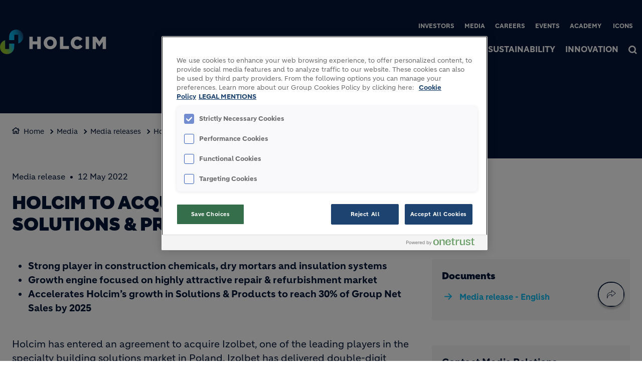

--- FILE ---
content_type: text/html; charset=UTF-8
request_url: https://www.holcim.com/media/media-releases/holcim-acquire-izolbet
body_size: 15285
content:
<!DOCTYPE html>
<html lang="en" dir="ltr" prefix="og: https://ogp.me/ns#">
  <head>
    <meta charset="utf-8" />
<script type="text/javascript" src="https://cdn.cookielaw.org/consent/619c7ad0-010d-4bb5-915f-a00dd070b84c/OtAutoBlock.js"></script>
<script src="https://cdn.cookielaw.org/scripttemplates/otSDKStub.js" type="text/javascript" charset="UTF-8" data-domain-script="619c7ad0-010d-4bb5-915f-a00dd070b84c"></script>
<script type="text/javascript">
function OptanonWrapper() { }
</script>
<script></script>
<noscript><style>form.antibot * :not(.antibot-message) { display: none !important; }</style>
</noscript><link rel="canonical" href="https://www.holcim.com/media/media-releases/holcim-acquire-izolbet" />
<meta name="robots" content="index, follow" />
<link rel="shortlink" href="https://www.holcim.com/media/media-releases/holcim-acquire-izolbet" />
<link rel="icon" href="/themes/custom/corporate/images/favicon/favicon.ico" />
<link rel="icon" sizes="16x16" href="/themes/custom/corporate/images/favicon/favicon-16x16.png" />
<link rel="icon" sizes="32x32" href="/themes/custom/corporate/images/favicon/favicon-32x32.png" />
<link rel="icon" sizes="96x96" href="/themes/custom/corporate/images/favicon/favicon-96x96.png" />
<link rel="icon" sizes="192x192" href="/themes/custom/corporate/images/favicon/android-icon-192x192.png" />
<link rel="apple-touch-icon" href="/themes/custom/corporate/images/favicon/apple-icon-60x60.png" />
<link rel="apple-touch-icon" sizes="72x72" href="/themes/custom/corporate/images/favicon/apple-icon-72x72.png" />
<link rel="apple-touch-icon" sizes="76x76" href="/themes/custom/corporate/images/favicon/apple-icon-76x76.png" />
<link rel="apple-touch-icon" sizes="114x114" href="/themes/custom/corporate/images/favicon/apple-icon-114x114.png" />
<link rel="apple-touch-icon" sizes="120x120" href="/themes/custom/corporate/images/favicon/apple-icon-120x120.png" />
<link rel="apple-touch-icon" sizes="144x144" href="/themes/custom/corporate/images/favicon/apple-icon-144x144.png" />
<link rel="apple-touch-icon" sizes="152x152" href="/themes/custom/corporate/images/favicon/apple-icon-152x152.png" />
<link rel="apple-touch-icon" sizes="180x180" href="/themes/custom/corporate/images/favicon/apple-icon-180x180.png" />
<link rel="apple-touch-icon-precomposed" href="/themes/custom/corporate/images/favicon/apple-icon-precomposed.png" />
<link rel="apple-touch-icon-precomposed" sizes="72x72" href="/themes/custom/corporate/images/favicon/apple-icon-precomposed.png" />
<link rel="apple-touch-icon-precomposed" sizes="76x76" href="/themes/custom/corporate/images/favicon/apple-icon-precomposed.png" />
<link rel="apple-touch-icon-precomposed" sizes="114x114" href="/themes/custom/corporate/images/favicon/apple-icon-precomposed.png" />
<link rel="apple-touch-icon-precomposed" sizes="120x120" href="/themes/custom/corporate/images/favicon/apple-icon-precomposed.png" />
<link rel="apple-touch-icon-precomposed" sizes="144x144" href="/themes/custom/corporate/images/favicon/apple-icon-precomposed.png" />
<link rel="apple-touch-icon-precomposed" sizes="152x152" href="/themes/custom/corporate/images/favicon/apple-icon-precomposed.png" />
<link rel="apple-touch-icon-precomposed" sizes="180x180" href="/themes/custom/corporate/images/favicon/apple-icon-precomposed.png" />
<meta property="og:site_name" content="Sustainable Construction &amp; Building Company | Holcim" />
<meta property="og:url" content="https://www.holcim.com/media/media-releases/holcim-acquire-izolbet" />
<meta property="og:title" content="Holcim to acquire Izolbet, expanding Solutions &amp; Products in Poland" />
<meta name="twitter:card" content="summary_large_image" />
<meta name="twitter:title" content="Holcim to acquire Izolbet, expanding Solutions &amp; Products in Poland" />
<meta name="description" content="Strong player in construction chemicals, dry mortars and insulation systems Growth engine focused on highly attractive repair &amp;amp; refurbishment market Accelerates..." />
<meta property="og:description" content="Strong player in construction chemicals, dry mortars and insulation systems Growth engine focused on highly attractive repair &amp;amp; refurbishment market Accelerates..." />
<meta name="twitter:description" content="Strong player in construction chemicals, dry mortars and insulation systems Growth engine focused on highly attractive repair &amp;amp; refurbishment market Accelerates..." />
<meta name="MobileOptimized" content="width" />
<meta name="HandheldFriendly" content="true" />
<meta name="viewport" content="width=device-width, initial-scale=1, shrink-to-fit=no" />
<script type="application/ld+json">{
    "@context": "https://schema.org",
    "@graph": [
        {
            "@type": "Article",
            "headline": "Holcim to acquire Izolbet, expanding Solutions \u0026 Products in Poland",
            "datePublished": "2022-05-08T10:48:45+0200",
            "dateModified": "2022-09-12T15:47:15+0200",
            "description": "Strong player in construction chemicals, dry mortars and insulation systems Growth engine focused on highly attractive repair \u0026amp; refurbishment market Accelerates..."
        },
        {
            "@type": "BreadcrumbList",
            "mainEntityOfPage": "https://www.holcim.com/media/media-releases/holcim-acquire-izolbet",
            "itemListElement": [
                {
                    "@type": "ListItem",
                    "position": 1,
                    "item": {
                        "@id": "https://www.holcim.com/",
                        "name": "Home"
                    }
                },
                {
                    "@type": "ListItem",
                    "position": 2,
                    "item": {
                        "@id": "https://www.holcim.com/media",
                        "name": "Media"
                    }
                },
                {
                    "@type": "ListItem",
                    "position": 3,
                    "item": {
                        "@id": "https://www.holcim.com/media/media-releases",
                        "name": "Media releases"
                    }
                },
                {
                    "@type": "ListItem",
                    "position": 4,
                    "item": {
                        "@id": "https://www.holcim.com/media/media-releases/holcim-acquire-izolbet",
                        "name": "Holcim to acquire Izolbet, expanding Solutions \u0026 Products in Poland"
                    }
                }
            ]
        }
    ]
}</script>
<meta http-equiv="x-ua-compatible" content="ie=edge" />
<link rel="alternate" hreflang="en" href="https://www.holcim.com/media/media-releases/holcim-acquire-izolbet" />

    <title>Holcim to acquire Izolbet, expanding Solutions &amp; Products in Poland</title>
    <link rel="stylesheet" media="all" href="/sites/holcim/files/css/css_g7Xql9HYipxtIztLXmPyjpM_ms05Hhs6y5ZGKEoX1o0.css?delta=0&amp;language=en&amp;theme=corporate&amp;include=[base64]" />
<link rel="stylesheet" media="all" href="//fonts.googleapis.com/icon?family=Material+Icons" />
<link rel="stylesheet" media="all" href="//fonts.googleapis.com/icon?family=Material+Icons+Outlined" />
<link rel="stylesheet" media="all" href="//fonts.googleapis.com/icon?family=Material+Icons+Round" />
<link rel="stylesheet" media="all" href="//fonts.googleapis.com/icon?family=Material+Icons+Sharp" />
<link rel="stylesheet" media="all" href="//fonts.googleapis.com/css2?family=Material+Symbols+Outlined:opsz,wght,FILL,GRAD@20..48,100..700,0..1,-50..200" />
<link rel="stylesheet" media="all" href="//fonts.googleapis.com/css2?family=Material+Symbols+Rounded:opsz,wght,FILL,GRAD@20..48,100..700,0..1,-50..200" />
<link rel="stylesheet" media="all" href="//fonts.googleapis.com/css2?family=Material+Symbols+Sharp:opsz,wght,FILL,GRAD@20..48,100..700,0..1,-50..200" />
<link rel="stylesheet" media="all" href="//fonts.googleapis.com/icon?family=Material+Icons+Two+Tone" />
<link rel="stylesheet" media="all" href="/sites/holcim/files/css/css_gDYVynlpYf0VhvN9EKiDGMZ-H72ram_L2_n6VxCx7LE.css?delta=9&amp;language=en&amp;theme=corporate&amp;include=[base64]" />
<link rel="stylesheet" media="all" href="/sites/holcim/files/css/css_klvXjD-0tEgjOiLunhO5__nB0qrYSkO4mXNTkmfpciU.css?delta=10&amp;language=en&amp;theme=corporate&amp;include=[base64]" />

    <script type="application/json" data-drupal-selector="drupal-settings-json">{"path":{"baseUrl":"\/","pathPrefix":"","currentPath":"node\/1263","currentPathIsAdmin":false,"isFront":false,"currentLanguage":"en"},"pluralDelimiter":"\u0003","suppressDeprecationErrors":true,"gtag":{"tagId":"","consentMode":true,"otherIds":[],"events":[],"additionalConfigInfo":[]},"ajaxPageState":{"libraries":"[base64]","theme":"corporate","theme_token":null},"ajaxTrustedUrl":[],"gtm":{"tagId":null,"settings":{"data_layer":"dataLayer","include_classes":false,"allowlist_classes":"","blocklist_classes":"","include_environment":false,"environment_id":"","environment_token":""},"tagIds":["GTM-PS55JS8"]},"data":{"extlink":{"extTarget":true,"extTargetAppendNewWindowDisplay":true,"extTargetAppendNewWindowLabel":"(opens in a new window)","extTargetNoOverride":true,"extNofollow":false,"extTitleNoOverride":false,"extNoreferrer":false,"extFollowNoOverride":false,"extClass":"ext","extLabel":"(link is external)","extImgClass":false,"extSubdomains":false,"extExclude":"","extInclude":"","extCssExclude":".share-facebook, .share-linkedin, .share-twitter","extCssInclude":"","extCssExplicit":"","extAlert":false,"extAlertText":"This link will take you to an external web site. We are not responsible for their content.","extHideIcons":false,"mailtoClass":"0","telClass":"0","mailtoLabel":"(link sends email)","telLabel":"(link is a phone number)","extUseFontAwesome":true,"extIconPlacement":"after","extPreventOrphan":false,"extFaLinkClasses":"external-link-icon","extFaMailtoClasses":"fa fa-envelope-o","extAdditionalLinkClasses":"","extAdditionalMailtoClasses":"","extAdditionalTelClasses":"","extFaTelClasses":"fa fa-phone","allowedDomains":[],"extExcludeNoreferrer":""}},"eu_cookie_compliance":{"cookie_policy_version":"1.0.0","popup_enabled":false,"popup_agreed_enabled":false,"popup_hide_agreed":false,"popup_clicking_confirmation":false,"popup_scrolling_confirmation":false,"popup_html_info":false,"use_mobile_message":false,"mobile_popup_html_info":false,"mobile_breakpoint":768,"popup_html_agreed":false,"popup_use_bare_css":true,"popup_height":"auto","popup_width":"100%","popup_delay":1000,"popup_link":"\/cookie-policy","popup_link_new_window":true,"popup_position":false,"fixed_top_position":true,"popup_language":"en","store_consent":false,"better_support_for_screen_readers":false,"cookie_name":"","reload_page":false,"domain":"","domain_all_sites":false,"popup_eu_only":false,"popup_eu_only_js":false,"cookie_lifetime":100,"cookie_session":0,"set_cookie_session_zero_on_disagree":0,"disagree_do_not_show_popup":false,"method":"default","automatic_cookies_removal":false,"allowed_cookies":"","withdraw_markup":"\u003Cbutton type=\u0022button\u0022 class=\u0022eu-cookie-withdraw-tab\u0022\u003EPrivacy settings\u003C\/button\u003E\n\u003Cdiv aria-labelledby=\u0022popup-text\u0022 class=\u0022eu-cookie-withdraw-banner\u0022\u003E\n  \u003Cdiv class=\u0022popup-content info eu-cookie-compliance-content\u0022\u003E\n    \u003Cdiv id=\u0022popup-text\u0022 class=\u0022eu-cookie-compliance-message\u0022 role=\u0022document\u0022\u003E\n      \u003Cp\u003EWe use cookies to enhance your web browsing experience, to offer personalized content, to provide social media features and to analyze traffic to our website. These cookies can also be used by third party providers. You have given your consent for us to set cookies. From the following option you can manage your preferences.\u003C\/p\u003E\n    \u003C\/div\u003E\n    \u003Cdiv id=\u0022popup-buttons\u0022 class=\u0022eu-cookie-compliance-buttons\u0022\u003E\n\t\u003Cbutton type=\u0022button\u0022 class=\u0022decline-button\u0022 onclick=\u0022Drupal.eu_cookie_compliance.toggleWithdrawBanner();\u0022\u003EClose\u003C\/button\u003E\n      \u003Cbutton type=\u0022button\u0022 class=\u0022eu-cookie-withdraw-button \u0022\u003EWithdraw consent\u003C\/button\u003E\n    \u003C\/div\u003E\n  \u003C\/div\u003E\n\u003C\/div\u003E","withdraw_enabled":false,"reload_options":0,"reload_routes_list":"","withdraw_button_on_info_popup":false,"cookie_categories":["targeting_cookies","functional_cookies","performance_cookies","social_cookies"],"cookie_categories_details":{"targeting_cookies":{"uuid":"441c71ad-1ac4-4b62-9fa0-1e9d94d510a1","langcode":"en","status":true,"dependencies":[],"id":"targeting_cookies","label":"Targeting Cookies","description":"","checkbox_default_state":"unchecked","weight":-9},"functional_cookies":{"uuid":"7acfddf8-303d-4e58-b4af-91b860c8cbc7","langcode":"en","status":true,"dependencies":[],"id":"functional_cookies","label":"Functional Cookies","description":"","checkbox_default_state":"unchecked","weight":-8},"performance_cookies":{"uuid":"a49a800e-4678-4a4d-9b75-256f152589ed","langcode":"en","status":true,"dependencies":[],"id":"performance_cookies","label":"Performance Cookies","description":"","checkbox_default_state":"unchecked","weight":-7},"social_cookies":{"uuid":"c5fa5f88-1248-418f-8f6f-de9b5197835e","langcode":"en","status":true,"dependencies":[],"id":"social_cookies","label":"Social Cookies","description":"","checkbox_default_state":"unchecked","weight":-6}},"enable_save_preferences_button":true,"cookie_value_disagreed":"0","cookie_value_agreed_show_thank_you":"1","cookie_value_agreed":"2","containing_element":"body","settings_tab_enabled":false,"olivero_primary_button_classes":"","olivero_secondary_button_classes":"","close_button_action":"close_banner","open_by_default":false,"modules_allow_popup":true,"hide_the_banner":false,"geoip_match":true,"unverified_scripts":[]},"jsBp":{"corporate.small":"all and (min-width: 0px) and (max-width: 767px)","corporate.medium":"all and (min-width: 768px) and (max-width: 1279px)","corporate.large":"all and (min-width: 1280px) and (max-width: 1919px)","corporate.extra":"all and (min-width: 1920px)"},"user":{"uid":0,"permissionsHash":"5c73d9d96d9d648c4ca5336dea1b2c387923a857f92f12519264e7637e6ccaf8"}}</script>
<script src="/sites/holcim/files/js/js_4R8eX7Pe4-1-OZc_E_tdow6LSO7hc9AaWAaY0XEuel8.js?scope=header&amp;delta=0&amp;language=en&amp;theme=corporate&amp;include=[base64]"></script>
<script src="/modules/contrib/google_tag/js/gtag.js?t93hro"></script>
<script src="/modules/contrib/google_tag/js/gtm.js?t93hro"></script>

  </head>
  <body class="gin_toolbar_fix layout-no-sidebars page-node-1263 path-node node--type-page-edito">
    <a href="#main-content" class="visually-hidden focusable skip-link">
      Skip to main content
    </a>
        <noscript><iframe src="https://www.googletagmanager.com/ns.html?id=GTM-PS55JS8"
                  height="0" width="0" style="display:none;visibility:hidden"></iframe></noscript>

      <div class="dialog-off-canvas-main-canvas" data-off-canvas-main-canvas>
    

<div id="page-wrapper" data-controller="variables">
  <div id="page" >
      
    <header id="header" class="header" role="banner" aria-label="Site header">
                              <!-- <nav class="navbar navbar-dark bg-primary navbar-expand-lg" id="navbar-main"> -->
                        




  


<div class="holcim_header  mmenu_desktop_header desktop open_menu_on_hover
	 block-content-header block block-block-content block-block-content6c86dc51-a466-40fb-94f1-ad8b7d376b1e  mmenu_desktop_header"
	 class="block-content-header block block-block-content block-block-content6c86dc51-a466-40fb-94f1-ad8b7d376b1e  mmenu_desktop_header"
	 id="block-corporate-header-desktop" class="block-content-header block block-block-content block-block-content6c86dc51-a466-40fb-94f1-ad8b7d376b1e  mmenu_desktop_header" data-controller="header" data-header-target="wrapper">


	
		


		
				
	<div class="container">
	<div class="row">
	<div class="site_logo_wrapper col-3">
				<a href="/" aria-label="logo"><div class="img img_not_sticky"><img alt="header logo" src="/themes/custom/corporate/components/header/images/holcim_logo_color.svg"/></div></a>
			<a href="/" aria-label="logo sticky"><div class="img img_sticky"><img alt="header logo sticky" src="/themes/custom/corporate/components/header/images/holcim_logo_sticky.svg"/></div></a>
			<a href="/" aria-label="logo slider"><div class="img img_fullpage_bis"><img alt="header logo slider" src="/themes/custom/corporate/components/header/images/holcim_logo_white_fullpage_bis.svg"/></div></a>
			<div class="country"></div>  
		</div>

	<div class="right_wrapper col-9">  
			<div class="holcim_top_header">
				<div class="top_links_wrapper">
								<div class="header_embed"><style type="text/css">
body.fullpage_bis header#header .holcim_header.header-gradient .top_links_wrapper > .header_embed {
 display:inline-block;
}

.fullpage_bis .header-gradient .default-ticker,
.holcim_header:not(.header-gradient) .fullpage-ticker {
display:none;
}

.fullpage_bis .header-gradient .fullpage-ticker,
.holcim_header:not(.header-gradient) .default-ticker{
display:inline-block;
}

.fullpage_bis:is(.scrolled) .header-gradient .fullpage-ticker {
 display:none;
}

.fullpage_bis:is(.scrolled) .header-gradient .default-ticker {
display:inline-block;
}

.holcim_richtext.lb-background-ecopact-color .text {
padding:20px;
}

.holcim_teaser .title_wrapper .extlink {
display:none;
}
</style></div>
								
								<a href="/investors" class="_none">Investors</a>
								<a href="/media" class="_none">Media</a>
								<a href="/careers" class="_none">Careers</a>
								<a href="/events" class="_none">Events</a>
								<a href="https://holcimacademy.com" class="_none">Academy</a>
								<a href="https://buildingicons.holcim.com" class="_none">Icons</a>
				
					
				
			

<div class="holcim_language_switcher hide
   block-content-header block block-block-content block-block-content6c86dc51-a466-40fb-94f1-ad8b7d376b1e  mmenu_desktop_header"
   class="block-content-header block block-block-content block-block-content6c86dc51-a466-40fb-94f1-ad8b7d376b1e  mmenu_desktop_header"
   id="block-corporate-header-language-switcher" class="block-content-header block block-block-content block-block-content6c86dc51-a466-40fb-94f1-ad8b7d376b1e  mmenu_desktop_header">
  
	<div class="holcim_language_switcher_wrapper" data-controller="language-switcher">
     <div class="active-language" data-language-switcher-target="button">
     
     </div>
	   
	   <ul class="language-list" data-language-switcher-target="list">
	    	   </ul>
	</div>
</div>
							</div>
				<div class="sep"></div>
				<div class="endorsement_logo_wrapper">
				<div class="img img_not_sticky"></div>
				<div class="img img_fullpage_bis"></div>
				</div>
			</div>
						
								<div class="holcim_menu_wrapper holcim-mm-menu">
					<nav id="holcim_menu">
    <ul class="level1" data-header-target="level1">
                    <li>
                                    <a href="#mmenu_l1_0">Who we are</a>
                
                                    <nav id="mmenu_l1_0" class="desktop" data-controller="mmenu" data-mmenu-target="wrapper">
                    <ul class="level2">
  <li>
    <a href="/who-we-are">Who we are</a>
  </li>
    <li>
    <a href="/who-we-are/our-strategy/nextgen-growth">Strategy</a>
      </li>
    <li>
    <a href="/who-we-are/governance">Governance</a>
        <ul class="level3">
  <li>
    <a href="/who-we-are/governance">Governance</a>
  </li>
    <li>
    <a href="/who-we-are/governance/board-of-directors">Board of Directors</a>
      </li>
    <li>
    <a href="/who-we-are/governance/leadership">Leadership</a>
      </li>
    <li>
    <a href="/who-we-are/governance/code-of-ethics">Code of Ethics</a>
      </li>
    <li>
    <a href="/who-we-are/governance/regulations-and-reporting">Regulations and reporting</a>
      </li>
    <li>
    <a href="https://www.holcim.com/investors/shareholder-information/annual-general-meeting">Annual General Meetings</a>
      </li>
   
</ul>      </li>
    <li>
    <a href="/who-we-are/our-brands">Brands</a>
      </li>
    <li>
    <a href="/who-we-are/our-stories">Stories</a>
      </li>
    <li>
    <a href="/who-we-are/holcim-foundation">Holcim Foundation</a>
      </li>
    <li>
    <a href="/who-we-are/contacts">Contacts</a>
      </li>
   
</ul>                    </nav>
                            </li>
                    <li>
                                    <a href="#mmenu_l1_1">What we do</a>
                
                                    <nav id="mmenu_l1_1" class="desktop" data-controller="mmenu" data-mmenu-target="wrapper">
                    <ul class="level2">
  <li>
    <a href="/what-we-do">What we do</a>
  </li>
    <li>
    <a href="/what-we-do/our-building-materials-and-building-solutions">Building Materials and Building Solutions</a>
      </li>
    <li>
    <a href="/what-we-do/architects">Holcim for architects</a>
      </li>
    <li>
    <a href="https://www.holcim.com/who-we-are/our-stories/the-future-of-sustainable-construction">The Future of Sustainable Construction</a>
      </li>
   
</ul>                    </nav>
                            </li>
                    <li>
                                    <a href="#mmenu_l1_2">Sustainability</a>
                
                                    <nav id="mmenu_l1_2" class="desktop" data-controller="mmenu" data-mmenu-target="wrapper">
                    <ul class="level2">
  <li>
    <a href="/sustainability">Sustainability</a>
  </li>
    <li>
    <a href="/sustainability/climate-action">Climate action</a>
        <ul class="level3">
  <li>
    <a href="/sustainability/climate-action">Climate action</a>
  </li>
    <li>
    <a href="/sustainability/climate-action/our-net-zero-journey">Our net-zero journey</a>
      </li>
    <li>
    <a href="/sustainability/climate-action/net-zero-enablers">Net-zero enablers</a>
      </li>
   
</ul>      </li>
    <li>
    <a href="/sustainability/circular-economy">Circular economy</a>
      </li>
    <li>
    <a href="/sustainability/nature">Nature</a>
        <ul class="level3">
  <li>
    <a href="/sustainability/nature">Nature</a>
  </li>
    <li>
    <a href="/sustainability/nature/biodiversity">Biodiversity</a>
      </li>
    <li>
    <a href="/sustainability/nature/water">Water</a>
      </li>
    <li>
    <a href="/sustainability/nature/marine-preservation">Marine preservation</a>
      </li>
   
</ul>      </li>
    <li>
    <a href="/sustainability/people-communities">People and communities</a>
        <ul class="level3">
  <li>
    <a href="/sustainability/people-communities">People and communities</a>
  </li>
    <li>
    <a href="/sustainability/people-communities/human-rights">Human rights</a>
      </li>
    <li>
    <a href="/sustainability/people-communities/communities">Communities</a>
      </li>
   
</ul>      </li>
    <li>
    <a href="/sustainability/hse">Health, safety and environment</a>
        <ul class="level3">
  <li>
    <a href="/sustainability/hse">Health, safety and environment</a>
  </li>
    <li>
    <a href="/sustainability/hse/health-safety">Health and safety</a>
      </li>
    <li>
    <a href="/sustainability/hse/environment">Environment</a>
      </li>
   
</ul>      </li>
    <li>
    <a href="/sustainability/sustainable-supply-chain">Sustainable supply chain</a>
        <ul class="level3">
  <li>
    <a href="/sustainability/sustainable-supply-chain">Sustainable supply chain</a>
  </li>
    <li>
    <a href="/sustainability/sustainable-supply-chain/our-supply-chain-commitments">Our supply chain commitments</a>
      </li>
   
</ul>      </li>
    <li>
    <a href="/sustainability/esg">ESG</a>
        <ul class="level3">
  <li>
    <a href="/sustainability/esg">ESG</a>
  </li>
    <li>
    <a href="/sustainability/esg/esg-contributions-commitments">ESG contributions and commitments</a>
      </li>
    <li>
    <a href="/sustainability/esg/esg-policies-documents-reports">ESG ratings, documents and reports</a>
      </li>
   
</ul>      </li>
   
</ul>                    </nav>
                            </li>
                    <li>
                                    <a href="#mmenu_l1_3">Innovation</a>
                
                                    <nav id="mmenu_l1_3" class="desktop" data-controller="mmenu" data-mmenu-target="wrapper">
                    <ul class="level2">
  <li>
    <a href="/innovation">Innovation</a>
  </li>
    <li>
    <a href="/innovation/rd-at-holcim">R&D at Holcim</a>
      </li>
    <li>
    <a href="/innovation/open-innovation/holcim-maqer-ventures">Holcim MAQER Ventures</a>
      </li>
    <li>
    <a href="/innovation/holcim-innovation-hub">Holcim Innovation Hub</a>
      </li>
    <li>
    <a href="https://www.holcim.com/what-we-do/green-operations/ccus">Carbon capture, utilization and storage</a>
      </li>
   
</ul>                    </nav>
                            </li>
            </ul>
</nav>		
											
				<div class="search_wrapper" data-controller="header-search" data-header-search-target="wrapper" data-action="click->header-search#onClick">
					<div class="img"></div>
					<span class="hover"></span>
				</div>
				
						</div>
		</div>
		</div><!--  row -->
		
	</div><!-- container -->
</div>

<div class="holcim_header mobile
   block-content-header block block-block-content block-block-content6c86dc51-a466-40fb-94f1-ad8b7d376b1e  mmenu_desktop_header"
   class="block-content-header block block-block-content block-block-content6c86dc51-a466-40fb-94f1-ad8b7d376b1e  mmenu_desktop_header"
   id="block-corporate-header-mobile" class="block-content-header block block-block-content block-block-content6c86dc51-a466-40fb-94f1-ad8b7d376b1e  mmenu_desktop_header">
  
  
  
    
  
  <div class="container">
    <div class="row">
    <div class="site_logo_wrapper col-4">
      <a href="/" aria-label="logo"><div class="img img_not_sticky"><img alt="header logo" src="/themes/custom/corporate/components/header/images/holcim_logo_color.svg"/></div></a>
      <a href="/" aria-label="logo sticky"><div class="img img_sticky"><img alt="header logo" src="/themes/custom/corporate/components/header/images/holcim_logo_color.svg"/></div></a>
      <a href="/" aria-label="logo slider"><div class="img img_fullpage_bis"><img alt="header logo slider" src="/themes/custom/corporate/components/header/images/holcim_logo_white_fullpage_bis.svg"/></div></a>
      <div class="country"></div>  
    </div>

    <div class="right_wrapper col-8">  
      
         <div class="holcim_menu_wrapper">
	         <div class="search_wrapper" data-controller="header-search" data-header-search-target="wrapper" data-action="click->header-search#onClick">
	           <div class="img"></div>
	         </div>
	         
	         <div class="burger_menu">
	           <a href="#holcim_menu_mobile">
	             <b></b>
	             <b></b>
	             <b></b>
	           </a>
	         </div>
	         
								<nav id="holcim_menu_mobile" class="mobile" data-controller="mmenu-mobile" data-mmenu-mobile-target="wrapper">
    <ul class="level1">
                <li>
        <a href="/who-we-are">Who we are</a>
                    <ul class="level2">
  <li>
    <a href="/who-we-are">Who we are</a>
  </li>
    <li>
    <a href="/who-we-are/our-strategy/nextgen-growth">Strategy</a>
      </li>
    <li>
    <a href="/who-we-are/governance">Governance</a>
        <ul class="level3">
  <li>
    <a href="/who-we-are/governance">Governance</a>
  </li>
    <li>
    <a href="/who-we-are/governance/board-of-directors">Board of Directors</a>
      </li>
    <li>
    <a href="/who-we-are/governance/leadership">Leadership</a>
      </li>
    <li>
    <a href="/who-we-are/governance/code-of-ethics">Code of Ethics</a>
      </li>
    <li>
    <a href="/who-we-are/governance/regulations-and-reporting">Regulations and reporting</a>
      </li>
    <li>
    <a href="https://www.holcim.com/investors/shareholder-information/annual-general-meeting">Annual General Meetings</a>
      </li>
   
</ul>      </li>
    <li>
    <a href="/who-we-are/our-brands">Brands</a>
      </li>
    <li>
    <a href="/who-we-are/our-stories">Stories</a>
      </li>
    <li>
    <a href="/who-we-are/holcim-foundation">Holcim Foundation</a>
      </li>
    <li>
    <a href="/who-we-are/contacts">Contacts</a>
      </li>
   
</ul>                </li>
                <li>
        <a href="/what-we-do">What we do</a>
                    <ul class="level2">
  <li>
    <a href="/what-we-do">What we do</a>
  </li>
    <li>
    <a href="/what-we-do/our-building-materials-and-building-solutions">Building Materials and Building Solutions</a>
      </li>
    <li>
    <a href="/what-we-do/architects">Holcim for architects</a>
      </li>
    <li>
    <a href="https://www.holcim.com/who-we-are/our-stories/the-future-of-sustainable-construction">The Future of Sustainable Construction</a>
      </li>
   
</ul>                </li>
                <li>
        <a href="/sustainability">Sustainability</a>
                    <ul class="level2">
  <li>
    <a href="/sustainability">Sustainability</a>
  </li>
    <li>
    <a href="/sustainability/climate-action">Climate action</a>
        <ul class="level3">
  <li>
    <a href="/sustainability/climate-action">Climate action</a>
  </li>
    <li>
    <a href="/sustainability/climate-action/our-net-zero-journey">Our net-zero journey</a>
      </li>
    <li>
    <a href="/sustainability/climate-action/net-zero-enablers">Net-zero enablers</a>
      </li>
   
</ul>      </li>
    <li>
    <a href="/sustainability/circular-economy">Circular economy</a>
      </li>
    <li>
    <a href="/sustainability/nature">Nature</a>
        <ul class="level3">
  <li>
    <a href="/sustainability/nature">Nature</a>
  </li>
    <li>
    <a href="/sustainability/nature/biodiversity">Biodiversity</a>
      </li>
    <li>
    <a href="/sustainability/nature/water">Water</a>
      </li>
    <li>
    <a href="/sustainability/nature/marine-preservation">Marine preservation</a>
      </li>
   
</ul>      </li>
    <li>
    <a href="/sustainability/people-communities">People and communities</a>
        <ul class="level3">
  <li>
    <a href="/sustainability/people-communities">People and communities</a>
  </li>
    <li>
    <a href="/sustainability/people-communities/human-rights">Human rights</a>
      </li>
    <li>
    <a href="/sustainability/people-communities/communities">Communities</a>
      </li>
   
</ul>      </li>
    <li>
    <a href="/sustainability/hse">Health, safety and environment</a>
        <ul class="level3">
  <li>
    <a href="/sustainability/hse">Health, safety and environment</a>
  </li>
    <li>
    <a href="/sustainability/hse/health-safety">Health and safety</a>
      </li>
    <li>
    <a href="/sustainability/hse/environment">Environment</a>
      </li>
   
</ul>      </li>
    <li>
    <a href="/sustainability/sustainable-supply-chain">Sustainable supply chain</a>
        <ul class="level3">
  <li>
    <a href="/sustainability/sustainable-supply-chain">Sustainable supply chain</a>
  </li>
    <li>
    <a href="/sustainability/sustainable-supply-chain/our-supply-chain-commitments">Our supply chain commitments</a>
      </li>
   
</ul>      </li>
    <li>
    <a href="/sustainability/esg">ESG</a>
        <ul class="level3">
  <li>
    <a href="/sustainability/esg">ESG</a>
  </li>
    <li>
    <a href="/sustainability/esg/esg-contributions-commitments">ESG contributions and commitments</a>
      </li>
    <li>
    <a href="/sustainability/esg/esg-policies-documents-reports">ESG ratings, documents and reports</a>
      </li>
   
</ul>      </li>
   
</ul>                </li>
                <li>
        <a href="/innovation">Innovation</a>
                    <ul class="level2">
  <li>
    <a href="/innovation">Innovation</a>
  </li>
    <li>
    <a href="/innovation/rd-at-holcim">R&D at Holcim</a>
      </li>
    <li>
    <a href="/innovation/open-innovation/holcim-maqer-ventures">Holcim MAQER Ventures</a>
      </li>
    <li>
    <a href="/innovation/holcim-innovation-hub">Holcim Innovation Hub</a>
      </li>
    <li>
    <a href="https://www.holcim.com/what-we-do/green-operations/ccus">Carbon capture, utilization and storage</a>
      </li>
   
</ul>                </li>
                
        <div class="wrapper_top_links">
                        <li class="mm-listitem"><a href="/investors" class="_none">Investors</a></li>
                        <li class="mm-listitem"><a href="/media" class="_none">Media</a></li>
                        <li class="mm-listitem"><a href="/careers" class="_none">Careers</a></li>
                        <li class="mm-listitem"><a href="/events" class="_none">Events</a></li>
                        <li class="mm-listitem"><a href="https://holcimacademy.com" class="_none">Academy</a></li>
                        <li class="mm-listitem"><a href="https://buildingicons.holcim.com" class="_none">Icons</a></li>
                        
                    </div>
    </ul>	                           
</nav>		
			   		         
	       </div>

   </div>
   </div><!--  row -->
     
  </div><!-- container -->
</div>


                                          <!-- </nav> -->
          </header>
          <div class="highlighted">
        <aside class="container-fluid section clearfix" role="complementary">
            <div data-drupal-messages-fallback class="hidden"></div>


        </aside>
      </div>
            <div id="main-wrapper" class="layout-main-wrapper clearfix">
              <div id="main" class="container-fluid g-0 overflow-hidden">
          
          <div class="row row-offcanvas row-offcanvas-left clearfix">
              <main class="main-content col" id="content" role="main">
                <section class="section">
                  <a id="main-content" tabindex="-1"></a>
                                    
                    <div id="block-corporate-content" class="block block-system block-system-main-block">
  
    
      <div class="content">
      





<article class="node node--type-page-edito node--view-mode-full clearfix" data-category="" data-page-type="Media release" data-country="" data-publication-date="12 May 2022" data-controller="article" data-article-target="article">
  
  <header>
    
    
        
      </header>
  <div class="node__content clearfix">
    
<div  class="_none holcim-section-container" id="holcim-section-1" data-controller="section" data-section-target="wrapper"><div  class="w-100">  
  <div  class="layout row layout-builder__layout">
    
                        <div  class="col-xl-12 col-lg-12 col-md-12 col-12">
          






<div class="holcim_banner
   block block-layout-builder block-inline-blockbanner"
   class="block block-layout-builder block-inline-blockbanner" data-controller="banner" data-banner-target="wrapper">
  
  
    

  	  
  <div class="image_wrapper">
        <div class="fallback_image "></div>
    	  
	  	  <div class="container " data-banner-target="container">
      <div class="breadcrumb_wrapper col-lg-9 " data-banner-target="breadcrumb">
        <ul>
                                <li><a href="/">Home</a></li>
                                          <li><a href="/media">Media</a></li>
                                          <li><a href="/media/media-releases">Media releases</a></li>
                                          <li><a href="/media/media-releases/holcim-acquire-izolbet">Holcim to acquire Izolbet, expanding Solutions & Products in Poland</a></li>
                            </ul>
      </div>
	  </div>
	    
  </div><!-- image_wrapper -->
  
  <div class="row">
    <div class="info_wrapper" style="top: calc(50% - 45px);">
    
      
    <div class="container">
        <div class="col-md-9 col-lg-7 ">
        		
					  
            					  
					  				</div><!-- col -->
	  </div><!-- container -->
  </div><!-- info_wrapper -->
  </div><!-- row -->
  
 	  
</div>




        </div>
                                                                                                                                                                                              
  </div>

</div></div>
<div  class="_none lb-padding-top-1 holcim-section-container" id="holcim-section-2" data-controller="section" data-section-target="wrapper"><div  class="container">  
  <div  class="layout row layout-builder__layout">
    
                        <div  class="col-xl-9 col-lg-9 col-md-9 col-12 mb-xl-0 mb-lg-0 mb-md-0 mb-5">
          








<div class="holcim_richtext
   _none block block-layout-builder block-inline-blockrichtext"
   class="_none block block-layout-builder block-inline-blockrichtext" data-controller="richtext" data-richtext-target="wrapper">

  
    

    <div class="text  " data-richtext-target="description">
        <h1>Holcim to acquire Izolbet, expanding Solutions &amp; Products in Poland</h1>

    </div>
</div>

        </div>
                              <div  class="col-xl-3 col-lg-3 col-md-3 col-12">
          
        </div>
                                                                                                                                                                              
  </div>

</div></div>
<div  class="_none lb-padding-top-1 holcim-section-container" id="holcim-section-3" data-controller="section" data-section-target="wrapper"><div  class="container">  
  <div  class="layout row layout-builder__layout">
    
                        <div  class="col-xl-8 col-lg-8 col-md-12 col-12 mb-xl-0 mb-lg-0 mb-md-5 mb-5">
          








<div class="holcim_richtext
   _none block block-layout-builder block-inline-blockrichtext"
   class="_none block block-layout-builder block-inline-blockrichtext" data-controller="richtext" data-richtext-target="wrapper">

  
    

    <div class="text  " data-richtext-target="description">
        <ul>
	<li><strong>Strong player in construction chemicals, dry mortars and insulation systems</strong></li>
	<li><strong>Growth engine focused on highly attractive repair &amp; refurbishment market</strong></li>
	<li><strong>Accelerates Holcim’s growth in Solutions &amp; Products to reach 30% of Group Net Sales by 2025</strong></li>
</ul>

<p><br>
Holcim has entered an agreement to acquire Izolbet, one of the leading players in the specialty building solutions market in Poland. Izolbet has delivered double-digit growth in sales and EBITDA over the last three years. The acquisition will strengthen Holcim’s footprint in the highly attractive market for renovation, thermal insulation and finishing, and will complement Holcim’s recent investment in a new production facility for dry mixes in Kraków.<br>
<br>
Miljan Gutovic, Region Head EMEA: “Specialty building solutions have been a key focus for expanding Solutions &amp; Products in Europe, notably with the recent acquisitions of PRB Group in France and PTB-Compaktuna in Belgium. I’m excited to be welcoming all of Izolbet’s employees into the Holcim family to unleash our next chapter of growth together."<br>
<br>
Izolbet employs nearly 170 people and has four production plants in Budzyń, Gostynin, Kleszczów and Chmielów. Its products are sold through distribution sales channels across the country, with most of its business in the high-growth repair &amp; refurbishment market.<br>
<br>
The acquisition will advance Holcim’s “Strategy 2025 – Accelerating Green Growth” with the goal to expand its Solutions &amp; Products business to 30% of Group Net Sales by 2025, entering the most attractive construction segments, from roofing systems to insulation and renovation. The transaction is in line with Holcim’s commitment to strict financial discipline and is subject to approval from the Polish Competition Authorities (UOKiK). It is expected to close in the second half of 2022.</p>

    </div>
</div>









<div class="holcim_richtext
   _none lb-margin-top-1 block block-layout-builder block-inline-blockrichtext"
   class="_none lb-margin-top-1 block block-layout-builder block-inline-blockrichtext" data-controller="richtext" data-richtext-target="wrapper">

  
    

    <div class="text  " data-richtext-target="description">
        <p><small><strong>About Holcim</strong></small></p>

<p><small>Holcim builds progress for people and the planet. As a global leader in innovative and sustainable building solutions, Holcim is enabling greener cities, smarter infrastructure and improving living standards around the world. With sustainability at the core of its strategy Holcim is becoming a net zero company, with its people and communities at the heart of its success. The company is driving circular construction as a world leader in recycling to build more with less. Holcim is the company behind some of the world’s most trusted brands in the building sector including ACC, Aggregate Industries, Ambuja Cement, Disensa, Firestone Building Products, Geocycle, Holcim, Lafarge and Malarkey Roofing Products. Holcim is 70,000 people around the world who are passionate about building progress for people and the planet through four business segments: Cement, Ready-Mix Concrete, Aggregates and Solutions &amp; Products.</small></p>

<p><small>Learn more about Holcim on <a href="https://www.holcim.com/">www.holcim.com</a>, and by following us on <a href="https://www.linkedin.com/company/holcim/">LinkedIn</a> and <a href="https://twitter.com/Holcim">Twitter</a></small><br>
&nbsp;</p>

<p><small><strong>Important disclaimer – forward-looking statements:</strong></small></p>

<p><small>This document contains forward-looking statements. Such forward-looking statements do not constitute forecasts regarding results or any other performance indicator, but rather trends or targets, as the case may be, including with respect to plans, initiatives, events, products, solutions and services, their development and potential. Although Holcim believes that the expectations reflected in such forward-looking statements are based on reasonable assumptions as at the time of publishing this document, investors are cautioned that these statements are not guarantees of future performance. Actual results may differ materially from the forward-looking statements as a result of a number of risks and uncertainties, many of which are difficult to predict and generally beyond the control of Holcim, including but not limited to the risks described in the Holcim's annual report available on its website (<a href="http://www.holcim.com">www.holcim.com</a>) and uncertainties related to the market conditions and the implementation of our plans. Accordingly, we caution you against relying on forward-looking statements. Holcim does not undertake to provide updates of these forward-looking statements.</small></p>

    </div>
</div>

        </div>
                              <div  class="col-xl-4 col-lg-4 col-md-12 col-12">
          







<div class="holcim_links 
   lb-background-color-2 bg-color _none lb-margin-bottom-1 block block-layout-builder block-inline-blocklinks"
   class="lb-background-color-2 bg-color _none lb-margin-bottom-1 block block-layout-builder block-inline-blocklinks"
    data-controller="links" data-controller-target="wrapper">

  
    

    
  <div class="cta_links_wrapper">
    <div class="title">Documents</div>    	  <ul class="cta_links ">
	    							<li><a href="/sites/holcim/files/2022-05/20220512_press_holcim_izolbet_en.pdf" target="_blank">Media release - English</a></li>
				      
	  </ul>
	     </div>
 
 
  <div class="downloads_files_wrapper">
          </div>



  	<div id="flipbook-modal" class="flipbook-modal d-none" data-links-target="modal">
	  <div class="flipbook-modal-content">
		<div data-links-target="pdfContainer" class="pdfviewer"></div>
		<button type="button" class="btn close-flipbook" data-action="links#close">X</button>
	  </div>
	</div>
  
</div>









<div class="holcim_richtext
   lb-background-color-2 bg-color _none lb-margin-bottom-1 block block-layout-builder block-inline-blockrichtext"
   class="lb-background-color-2 bg-color _none lb-margin-bottom-1 block block-layout-builder block-inline-blockrichtext" data-controller="richtext" data-richtext-target="wrapper">

  
    

    <div class="text  " data-richtext-target="description">
        <p><strong>Contact Media Relations</strong></p>

<p>Phone:&nbsp;​+41 (0) 58 858 87 10</p>

<p>Email: <a href="mailto:media@holcim.com">media@holcim.com</a></p>

    </div>
</div>









<div class="holcim_richtext
   lb-background-color-2 bg-color _none lb-margin-bottom-1 block block-layout-builder block-inline-blockrichtext"
   class="lb-background-color-2 bg-color _none lb-margin-bottom-1 block block-layout-builder block-inline-blockrichtext" data-controller="richtext" data-richtext-target="wrapper">

  
    

    <div class="text  " data-richtext-target="description">
        <p><strong>Contact Investor Relations</strong></p>

<p>Phone: +41 (0) 58 858 87 87</p>

<p>Email: <a href="mailto:investor.relations@holcim.com">investor.relations@holcim.com</a></p>

    </div>
</div>

        </div>
                                                                                                                                                                              
  </div>

</div></div>
<div  class="_none lb-padding-top-1 lb-padding-bottom-1 holcim-section-container" id="holcim-section-4" data-controller="section" data-section-target="wrapper"><div  class="container">  
  <div  class="layout row layout-builder__layout">
    
                        <div  class="col-xl-8 col-lg-8 col-md-8 col-12 mb-xl-0 mb-lg-0 mb-md-0 mb-5">
          






<div class="holcim_newsfeed 
   _none block block-layout-builder block-inline-blocknewsfeed"
   class="_none block block-layout-builder block-inline-blocknewsfeed" data-controller="newsfeed" data-newsfeed-target="wrapper">

  
    
  
    
    <div class="title_wrapper">More Holcim news</div>
    
      <div class="item item-2128">
    <div class="heading_wrapper">
            <div class="metadata">
                  <div class="date">06 January 2026</div>
                                 </div>
            
      		  <a class="text_wrapper" href="https://www.holcim.com/media/media-releases/holcim-acquires-alkern">
			<div class="heading">Holcim acquires Alkern to expand in high-value Building Solutions</div>
			<div class="cross"></div>
		  </a>
	      </div>    
  </div>
      <div class="item item-2124">
    <div class="heading_wrapper">
            <div class="metadata">
                  <div class="date">16 December 2025</div>
                                 </div>
            
      		  <a class="text_wrapper" href="https://www.holcim.com/media/media-releases/holcim-to-acquire-majority-stake-cementos-pacasmayo">
			<div class="heading">Holcim to acquire majority stake in Cementos Pacasmayo</div>
			<div class="cross"></div>
		  </a>
	      </div>    
  </div>
      <div class="item item-2122">
    <div class="heading_wrapper">
            <div class="metadata">
                  <div class="date">10 December 2025</div>
                                 </div>
            
      		  <a class="text_wrapper" href="https://www.holcim.com/media/media-releases/holcim-achieves-cdp-a-rankings">
			<div class="heading">Holcim achieves acclaimed CDP “A” rankings for climate and water leadership</div>
			<div class="cross"></div>
		  </a>
	      </div>    
  </div>
      <div class="item item-2120">
    <div class="heading_wrapper">
            <div class="metadata">
                  <div class="date">03 December 2025</div>
                                 </div>
            
      		  <a class="text_wrapper" href="https://www.holcim.com/media/media-releases/holcim-recognized-as-global-top-employer">
			<div class="heading">Holcim recognized as Global Top Employer </div>
			<div class="cross"></div>
		  </a>
	      </div>    
  </div>
      <div class="item item-2119">
    <div class="heading_wrapper">
            <div class="metadata">
                  <div class="date">02 December 2025</div>
                                 </div>
            
      		  <a class="text_wrapper" href="https://www.holcim.com/media/media-releases/acquisitions-to-accelerate-circular-construction">
			<div class="heading">Holcim makes three acquisitions to accelerate circular construction in the UK, Germany and France</div>
			<div class="cross"></div>
		  </a>
	      </div>    
  </div>
    
    <div class="cta_wrapper">
    
<a class="button_cta   blockcta  blockcta-primary
  "
  
  
  href="/media-releases">
  	
  All media releases
</a>
  </div>
  </div>


        </div>
                              <div  class="col-xl-4 col-lg-4 col-md-4 col-12">
          
        </div>
                                                                                                                                                                              
  </div>

</div></div>
  </div>
</article>

    </div>
  </div>


                  
                                  </section>
              </main>
                                  </div>
        </div>
          </div>
        <footer class="site-footer">
              <div class="container-fluid g-0 overflow-hidden">
                      <div class="site-footer__top clearfix">
                <section class="row region region-footer-first">
    
<link rel="stylesheet" media="all" href="/sites/holcim/files/css/css_GbtQTgxFjElq-Z6Pwx5f33HuMU3OxXhKOzt-Zfxq2VE.css?delta=0&amp;language=en&amp;theme=corporate&amp;include=eJwFwQEKwCAMA8APOX1TrXUM1ISg7PveORSl6dBGbp8NvMkhQrajOCaxYu1M8PD5o3ZoXhlnFH0&amp;exclude=[base64]" />
<link rel="stylesheet" media="all" href="/sites/holcim/files/css/css__ggnRcrrOMoNmeZW1wvZ0PDk-E-MWTOdjJ3NDr21e04.css?delta=1&amp;language=en&amp;theme=corporate&amp;include=eJwFwQEKwCAMA8APOX1TrXUM1ISg7PveORSl6dBGbp8NvMkhQrajOCaxYu1M8PD5o3ZoXhlnFH0&amp;exclude=[base64]" />


  


<div class="holcim_popup_webform  campaign_monitor_subscription
   block block-"
   class="block block-"
  data-identifier=27567>

  
    
  
  
    <div class="popup-webform-data-wrapper" 
        data-wid=campaign_monitor_subscription
      	data-width="30%" 
      	data-height="800"
      	data-cookie="1"
      	data-cookie-timeout="100"
      	data-nid=""
        data-popup-timeout="30">
  </div>
      
</div>







  


<div class="holcim_footer
   block-content-footer block block-block-content block-block-contentda95951b-7478-4e84-8969-8a1224050a36"
   id="block-corporate-footer" class="block-content-footer block block-block-content block-block-contentda95951b-7478-4e84-8969-8a1224050a36" data-controller="footer" data-footer-target="wrapper">
  
  
      <span class="visually-hidden">Footer</span>
    
  
  <div class="container">
    <div class="row" data-footer-target="row">

	<div class="top_container col-12">
  		<div class="img_wrapper col-4"><img src="/themes/custom/corporate/components/footer/images/holcim_logo_color.svg" alt="footer logo" loading="lazy"/></div>
 				<div class="title-wrapper-1 col-lg-8 col-md-7">
	  		<div class="footer-title" data-footer-target="title"><h4>Building progress for people and the planet</h4></div>
		</div>
			</div>

	<div class="bottom_container col-12">
		<div class="left_side col-md-4 col-sm-12 offset-lg-0  offset-md-1">
			  <div class="menu_wrapper" data-footer-target="menu">
	  <div class="menu">
	    <div class="content">
			<a href="/directory">Global directory</a>
	    <a href="/subscribe-email-media-updates">Subscribe</a>
	    <a href="/your-feedback">Your feedback</a>
	    </div>
	  </div>
</div>
			
						<div class="cta_wrapper">
				
<a class="button_cta   blockcta  blockcta-secondary
  "
  
  
  href="/who-we-are/contacts">
  	
  Contact us
</a>
			</div>
			
			<div class="social_wrapper">
								<a href="https://www.linkedin.com/company/holcim" aria-label="Go to our Linkedin page" target="_blank"><div class="icon"><img alt="Linkedin icon" width="16" height="16" src="/themes/custom/corporate/components/footer/images/linkedin.svg" loading="lazy"/></div></a>
								<a href="https://www.youtube.com/channel/UCEE5uq6Xk1FkU6xFh3ts2og" aria-label="Go to our Youtube page" target="_blank"><div class="icon"><img alt="Youtube icon" width="25" height="18" src="/themes/custom/corporate/components/footer/images/youtube.svg" loading="lazy"/></div></a>
								<a href="https://www.facebook.com/holcim.ltd" aria-label="Go to our Facebook page" target="_blank"><div class="icon"><img alt="Facebook icon" width="9" height="18" src="/themes/custom/corporate/components/footer/images/facebook.svg" loading="lazy"/></div></a>
								<a href="https://www.instagram.com/holcim.ltd/" aria-label="Go to our Instagram page" target="_blank"><div class="icon"><img alt="Instagram icon" width="18" height="18" src="/themes/custom/corporate/components/footer/images/instagram.svg" loading="lazy"/></div></a>
							</div>

		</div>
     	<div class="right_side col-lg-8 col-md-7 col-sm-12  hasContent">
		 				 	  	<div class="title-wrapper-2"></div>
										   	   	<div class="text_wrapper"><p>Holcim (SIX: HOLN) is the leading partner for sustainable construction with net sales of CHF 16.2 billion<sup>1</sup> in 2024, creating value across the built environment from infrastructure and industry to buildings. Headquartered in Zug, Switzerland, Holcim has more than 45 000 employees in 44 attractive markets – across Europe, Latin America and Asia, Middle East &amp; Africa. Holcim offers high-value end-to-end Building Materials and Building Solutions, from foundations and flooring to roofing and walling – powered by premium brands including ECOPlanet, ECOPact, and ECOCycle<sup>®</sup>.</p><p><small><sup>1</sup></small>Net sales 2024 restated following spin-off; excludes net sales to Amrize.</p></div>
						</div>

	</div>
  	  
  	</div><!-- row -->
	</div><!-- container -->  
	  

	
		<style>
.ui-dialog.popupWebformDialog {
    overflow: auto;
    max-width: 98vw;
    max-height: 96vh;
    margin: 2vh 1vw;
}

@media (max-width: 768px){
.ui-dialog.popupWebformDialog {
    min-width: 98vw;
    min-height: 96vh;
    margin: 2vh 1vw;
 }
.ui-dialog.popupWebformDialog #drupal-modal {
    height: auto !important;
 }
}

[class=col-12] .holcim_blockslider_overlap_slide .image_wrapper, [class="col-xl-12 col-lg-12 col-md-12 col-12"] .holcim_blockslider_overlap_slide .image_wrapper, [class="col-12 layout-builder__region js-layout-builder-region"] .holcim_blockslider_overlap_slide .image_wrapper, [class=col-12] .holcim_blockslider_overlap_slide .video_wrapper, [class="col-xl-12 col-lg-12 col-md-12 col-12"] .holcim_blockslider_overlap_slide .video_wrapper, [class="col-12 layout-builder__region js-layout-builder-region"] .holcim_blockslider_overlap_slide .video_wrapper {
 overflow: visible;
}
</style>   


	</div>





  


<div class="holcim_footer_bottom
   block-content-footer_bottom block block-block-content block-block-contentebe5dd34-f54c-4fe1-92ba-5fedf9cc7c91"
   id="block-corporate-footerbottom" class="block-content-footer_bottom block block-block-content block-block-contentebe5dd34-f54c-4fe1-92ba-5fedf9cc7c91">
  
  
      <span class="visually-hidden">Footer bottom</span>
    
  
  <div class="container">
	  <div class="row">
		  <div class="copyright col-md-2 col-lg-2">© HOLCIM 2026 </div>
				  <div class="links col-md-10 col-sm-12">
		  		  <a href="/sitemap">Site map</a>
		  		  <a href="/glossary">Glossary</a>
		  		  <a href="/legal-mentions">Legal mentions</a>
		  		  <a href="/privacy-notice">Privacy Notice</a>
		  		  <a href="/cookie-policy">Cookie policy</a>
		  		  </div>
			  </div>
  </div>
</div>
<link rel="stylesheet" media="all" href="/sites/holcim/files/css/css_JuytkyifaF7vOI5AvjiseOzd90o3boOTcXlmvSbZLKA.css?delta=0&amp;language=en&amp;theme=corporate&amp;include=eJxLzi8qyC9KLEnVT87PLcjPS80r0SvOSCxK1S3PTElPLQEA1OgMxA&amp;exclude=[base64]" />



  


<div class="holcim_share_widget
   block block-"
   class="block block-" data-controller="share-links">
  
  
    
  
  <div class="share-container" data-share-links-target="wrapper">
	<nav>
	  <ul data-share-links-target="links">
			  		<li><a href="https://www.facebook.com/sharer/sharer.php?u=https://www.holcim.com/media/media-releases/holcim-acquire-izolbet" class="share-facebook" target="_blank"><span>Facebook</span></a></li>
					  		<li><a href="https://www.linkedin.com/sharing/share-offsite/?url=https://www.holcim.com/media/media-releases/holcim-acquire-izolbet" target="_blank" class="share-linkedin"><span>Linkedin</span></a></li>
			  		  		  		<li><a href="mailto:?body=https://www.holcim.com/media/media-releases/holcim-acquire-izolbet&subject=Holcim to acquire Izolbet, expanding Solutions & Products in Poland" class="share-email" target="_blank"><span>Email</span></a></li>
			  </ul>
	  <button title="Share" class="expand-share-links" name="share" data-share-links-target="expand" data-action="click->share-links#onClick"><span>Share</span></button>
	</nav>
  </div>
</div>



  </section>

              
              
              
            </div>
                            </div>
          </footer>
    
    

<div class="holcim_search" data-controller="search" data-search-target="wrapper" data-search-url="/search-results">
  <div class="container">
    <div class="row">
      <div class="icon col-1"><img src="/themes/custom/corporate/components/search/images/search_white.png" alt="Search" loading="lazy" /></div>
      
      <div class="search_field col-sm-11 col-md-7 col-lg-8">
        <div class="row">
          <input type="text" maxlength="128" class="form-control shadow-none" placeholder="Search" data-search-target="keywords"/>
        </div><!-- row -->
        
        <div class="suggestions row">
                              
        </div><!-- row -->
      </div>
      
      <div class="close_btn offset-1 col-md-3 col-lg-2">
        
<a class="button_cta cta-secondary
  "
  
  
  href="">
  	
  Close search
</a>
      </div>
    </div><!-- row -->
  </div><!-- container -->
</div>
  </div>

</div>


  </div>

    
    
    
  <script src="/sites/holcim/files/js/js_JqziY-65QwoOnkbh9jlOfc82Etw1TDnQMIJQxBGDJdE.js?scope=footer&amp;delta=0&amp;language=en&amp;theme=corporate&amp;include=[base64]"></script>
<script src="/core/assets/vendor/ckeditor5/ckeditor5-dll/ckeditor5-dll.js?v=47.3.0"></script>
<script src="/modules/custom/ckeditor5_quote/js/build/blockquote.js?t93hro"></script>
<script src="/sites/holcim/files/js/js_ZFsio39u9iVFVKLDPA2TgXvriOjGFUSr7mojJ-4xWes.js?scope=footer&amp;delta=3&amp;language=en&amp;theme=corporate&amp;include=[base64]"></script>
<script src="/modules/contrib/eu_cookie_compliance/js/eu_cookie_compliance_gtag.min.js?t93hro" defer></script>
<script src="/sites/holcim/files/js/js_U-yZUmULHt91nQBXEJvbn6NdRkfi_vi8zBDCoUqY1O8.js?scope=footer&amp;delta=5&amp;language=en&amp;theme=corporate&amp;include=[base64]"></script>
</body>  
</html>


--- FILE ---
content_type: text/css
request_url: https://www.holcim.com/sites/holcim/files/css/css__ggnRcrrOMoNmeZW1wvZ0PDk-E-MWTOdjJ3NDr21e04.css?delta=1&language=en&theme=corporate&include=eJwFwQEKwCAMA8APOX1TrXUM1ISg7PveORSl6dBGbp8NvMkhQrajOCaxYu1M8PD5o3ZoXhlnFH0&exclude=eJyVUtGO4zAI_KG0-aQIO9S2io0FWLv9-yPZ7m2vTVe6pzgzAwNjVzCUArSUyE3nAIpUGk71X5yHbfD6jAuP9gJqBunPoH3wyfi1s95qYNJleWfxV7B7_cJ_2ba0UEnZAn_OD-dJb2pY9wWnwGxqAn0JIFJ4TsQB6KR28xHSFFk6i9s8E_i5zXidVxkd6Hz_nXAskfla0D-1U4EWcT4CNz_8D3kyeJxmYzzCZucwzMM8pBRBYj6kLr43yimwF9dfFFMHgeT5ZP1e9Qc5j9ZHoKLZ7-InyS0i1LnTSKWdA8Rr2i_M1yEWH7jQe3mHdfV876rMFEudFaMVbt6gmTCRz_WuvoLsrnv50V5SYja_ruMwoTVvfrcFsRIJj23v76XxioetCFoakPCkH8Vi9tojVUZY31C1YhuvhgZBl8sgeqUqqrqjfj31h6YX3qz2pRa7dfwDWweOmQ
body_size: 1370
content:
/* @license GPL-2.0-or-later https://www.drupal.org/licensing/faq */
.holcim_popup_webform .popup-webform-data-wrapper{display:none;}.ui-dialog.popupWebformDialog{background:#eeeeee !important;border-radius:0 !important;z-index:101;}.ui-dialog.popupWebformDialog button{background-image:unset;}.ui-dialog.popupWebformDialog input::-moz-placeholder,.ui-dialog.popupWebformDialog .form-control::-moz-placeholder{color:var(--corporate-palette-5);}.ui-dialog.popupWebformDialog input:-ms-input-placeholder,.ui-dialog.popupWebformDialog .form-control:-ms-input-placeholder{color:var(--corporate-palette-5);}.ui-dialog.popupWebformDialog input::placeholder,.ui-dialog.popupWebformDialog .form-control::placeholder{color:var(--corporate-palette-5);}.ui-dialog.popupWebformDialog .form-required::after{background-image:none;content:" ";width:16px;height:16px;-webkit-mask:url("/themes/custom/corporate/images/required.svg");mask:url("/themes/custom/corporate/images/required.svg");-webkit-mask-size:cover;mask-size:cover;background-color:var(--corporate-premium-blue);display:inline-block;transform:scale(0.4);vertical-align:initial;}.ui-dialog.popupWebformDialog section{margin:2.5rem 0 5rem;}.ui-dialog.popupWebformDialog section:first-child{margin-top:0;}.ui-dialog.popupWebformDialog section .webform-section-title{font-size:1.25rem;font-weight:bold;margin-bottom:2.5rem;}.ui-dialog.popupWebformDialog fieldset{margin-bottom:2.5rem !important;}.ui-dialog.popupWebformDialog fieldset > label{margin-bottom:0.9375rem;font-size:0.875rem;font-weight:bold;}.ui-dialog.popupWebformDialog fieldset.form-type-textfield > label,.ui-dialog.popupWebformDialog fieldset.form-type-date > label,.ui-dialog.popupWebformDialog fieldset.form-type-select > label,.ui-dialog.popupWebformDialog fieldset.form-type-tel > label,.ui-dialog.popupWebformDialog fieldset.form-type-email > label,.ui-dialog.popupWebformDialog fieldset.form-type-password > label,.ui-dialog.popupWebformDialog fieldset.form-type-textarea > label{text-transform:uppercase;}.ui-dialog.popupWebformDialog fieldset.webform-type-radios > legend,.ui-dialog.popupWebformDialog fieldset.webform-type-checkboxes > legend{margin-bottom:0.9375rem;font-size:0.875rem;font-weight:bold;text-transform:uppercase;}.ui-dialog.popupWebformDialog fieldset.webform-type-radios label,.ui-dialog.popupWebformDialog fieldset.webform-type-checkboxes label{color:var(--corporate-black);font-weight:normal;}.ui-dialog.popupWebformDialog fieldset.form-type-webform-markup{font-size:1rem;}.ui-dialog.popupWebformDialog .form-actions{margin-top:2.5rem;}.ui-dialog.popupWebformDialog .form-actions button{font-size:0.875rem;padding:0.9375rem 2.5rem;text-transform:uppercase;border-radius:40px;font-weight:800;color:var(--corporate-white);background-color:var(--corporate-premium-blue);border:1px solid var(--corporate-white);}.ui-dialog.popupWebformDialog .form-actions button:hover{background-color:var(--corporate-blue);color:var(--corporate-white);border-color:var(--corporate-blue);}.ui-dialog.popupWebformDialog .form-actions button:hover::after{background-color:var(--corporate-white);}.ui-dialog.popupWebformDialog .form-actions button.cta-color-1{background-color:var(--corporate-cta-bg-color-1) !important;color:var(--corporate-white) !important;}.ui-dialog.popupWebformDialog .form-actions button.cta-color-1::after{background-color:var(--corporate-white) !important;}.ui-dialog.popupWebformDialog .form-actions button.cta-color-1:hover{background-color:var(--corporate-blue) !important;color:var(--corporate-white) !important;border-color:var(--corporate-blue) !important;}.ui-dialog.popupWebformDialog .form-actions button.cta-color-2{background-color:var(--corporate-cta-bg-color-2) !important;color:var(--corporate-premium-blue) !important;}.ui-dialog.popupWebformDialog .form-actions button.cta-color-2::after{background-color:var(--corporate-premium-blue) !important;}.ui-dialog.popupWebformDialog .form-actions button.cta-color-2:hover{background-color:var(--corporate-white) !important;color:var(--corporate-blue) !important;}.ui-dialog.popupWebformDialog .form-actions button.cta-color-2:hover::after{background-color:var(--corporate-blue) !important;}.ui-dialog.popupWebformDialog .form-actions button.cta-color-3{background-color:var(--corporate-cta-bg-color-3) !important;color:var(--corporate-white) !important;border-color:var(--corporate-white);}.ui-dialog.popupWebformDialog .form-actions button.cta-color-3::after{background-color:var(--corporate-white) !important;}.ui-dialog.popupWebformDialog .form-actions button.cta-color-3:hover{background-color:var(--corporate-blue) !important;color:var(--corporate-white) !important;border-color:var(--corporate-blue) !important;}.ui-dialog.popupWebformDialog .form-actions button.cta-color-4{background-color:var(--corporate-cta-bg-color-4) !important;color:var(--corporate-white) !important;}.ui-dialog.popupWebformDialog .form-actions button.cta-color-4::after{background-color:var(--corporate-white) !important;}.ui-dialog.popupWebformDialog .form-actions button.cta-color-4:hover{background-color:var(--corporate-blue) !important;color:var(--corporate-white) !important;border-color:var(--corporate-blue) !important;}.ui-dialog.popupWebformDialog .form-actions button.cta-color-5{background-color:var(--corporate-cta-bg-color-5) !important;color:var(--corporate-white) !important;border-color:var(--corporate-white);}.ui-dialog.popupWebformDialog .form-actions button.cta-color-5::after{background-color:var(--corporate-white) !important;}.ui-dialog.popupWebformDialog .form-actions button.cta-color-5:hover{background-color:var(--corporate-blue) !important;color:var(--corporate-white) !important;border-color:var(--corporate-blue) !important;}.ui-dialog.popupWebformDialog .invalid-feedback{font-size:0.875rem;}.ui-dialog.popupWebformDialog .form-control.is-invalid{background-image:url(/themes/custom/corporate/components/popup-webform/images/alert.svg);}.ui-dialog.popupWebformDialog fieldset.half-item{width:48%;float:left;clear:none;}.ui-dialog.popupWebformDialog fieldset.half-item.left{margin-right:4%;}@media (max-width:47.99875rem){.ui-dialog.popupWebformDialog fieldset.half-item{width:auto;float:none;clear:both;}.ui-dialog.popupWebformDialog fieldset.half-item.left{margin-right:0;}}.ui-dialog.popupWebformDialog fieldset.clearfix{clear:both;}.ui-dialog.popupWebformDialog .form-control,.ui-dialog.popupWebformDialog .form-select{color:var(--corporate-black);font-weight:normal;}.ui-dialog.popupWebformDialog .form-control:focus,.ui-dialog.popupWebformDialog .form-select:focus{border-color:var(--corporate-palette-4);box-shadow:none;}.ui-dialog.popupWebformDialog .form-check-input:checked{background-color:var(--corporate-main-color);border-color:var(--corporate-main-color);}.ui-dialog.popupWebformDialog .ui-dialog-titlebar{background:#eeeeee !important;padding:1rem 1.5rem;border:0;}.ui-dialog.popupWebformDialog .ui-dialog-titlebar button.ui-button-icon-only.ui-dialog-titlebar-close{background:none !important;}.ui-dialog.popupWebformDialog .ui-dialog-titlebar button.ui-button-icon-only.ui-dialog-titlebar-close .ui-icon-closethick{background:var(--corporate-black) !important;-webkit-mask-image:url(/themes/custom/corporate/components/popup-webform/images/sprite.svg#close-view);mask-image:url(/themes/custom/corporate/components/popup-webform/images/sprite.svg#close-view);-webkit-mask-repeat:no-repeat;mask-repeat:no-repeat;-webkit-mask-position:center center;mask-position:center center;width:100%;height:100%;top:0;margin:0;transform:none;}.ui-dialog.popupWebformDialog #drupal-modal{background-color:#eeeeee;padding:1.5625rem;overflow-y:auto;}.ui-dialog.popupWebformDialog #drupal-modal h2{color:var(--corporate-main-color);}.ui-dialog.popupWebformDialog #drupal-modal article header{display:none;}.ui-dialog.popupWebformDialog .alert{display:none !important;}.popupWebformDialog + .ui-widget-overlay{z-index:100;background:rgba(48,69,92,0.5);opacity:1;}


--- FILE ---
content_type: image/svg+xml
request_url: https://www.holcim.com/themes/custom/corporate/components/share-widget/images/email.svg
body_size: 319
content:
<?xml version="1.0" encoding="UTF-8"?>
<svg width="25.777" height="17.339" version="1.1" viewBox="0 0 6.8202 4.5877" xmlns="http://www.w3.org/2000/svg" xmlns:osb="http://www.openswatchbook.org/uri/2009/osb">
 <g transform="translate(-49.811 -95.532)" fill="none" stroke="currentColor">
  <rect x="49.91" y="95.638" width="6.6214" height="4.3819" stroke-width=".92605"/>
  <path d="m49.91 95.638 3.3017 2.1833 3.3196-2.1833" stroke-width=".7673"/>
 </g>
</svg>


--- FILE ---
content_type: image/svg+xml
request_url: https://www.holcim.com/themes/custom/corporate/components/newsfeed/images/open.svg
body_size: 419
content:
<svg xmlns="http://www.w3.org/2000/svg" width="27" height="27" viewBox="0 0 27 27">
  <g id="cta_list_default" transform="translate(-1428 -3763.5)">
    <circle id="Ellipse_11" data-name="Ellipse 11" cx="13.5" cy="13.5" r="13.5" transform="translate(1428 3763.5)" fill="#041739"/>
    <g id="Gruppe_1097" data-name="Gruppe 1097" transform="translate(840.928 3186.457)">
      <path id="Pfad_12942" data-name="Pfad 12942" d="M1080,2476.94a1,1,0,0,1-.719-1.695l4.85-5.024-4.808-4.429a1,1,0,0,1,1.355-1.471l5.561,5.123a1,1,0,0,1,.042,1.43l-5.561,5.76A1,1,0,0,1,1080,2476.94Z" transform="translate(-478.21 -1880.014)" fill="#fff"/>
      <path id="Pfad_12943" data-name="Pfad 12943" d="M1085.628,2470.941h-12.556a1,1,0,0,1,0-2h12.556a1,1,0,0,1,0,2Z" transform="translate(-479 -1879.457)" fill="#fff"/>
    </g>
  </g>
</svg>


--- FILE ---
content_type: image/svg+xml
request_url: https://www.holcim.com/themes/custom/corporate/components/footer/images/facebook.svg
body_size: 303
content:
<svg id="_043-facebook-1" data-name="043-facebook-1" xmlns="http://www.w3.org/2000/svg" width="8.763" height="17.527" viewBox="0 0 8.763 17.527">
  <g id="Gruppe_872" data-name="Gruppe 872" transform="translate(0)">
    <path id="Pfad_12910" data-name="Pfad 12910" d="M133.477,6.025V3.834a1.1,1.1,0,0,1,1.1-1.1h1.1V0h-2.191a3.286,3.286,0,0,0-3.286,3.286V6.025H128V8.763h2.191v8.763h3.286V8.763h2.191l1.1-2.739Z" transform="translate(-128)" fill="#041739"/>
  </g>
</svg>


--- FILE ---
content_type: image/svg+xml
request_url: https://www.holcim.com/themes/custom/corporate/components/share-widget/images/linkedin.svg
body_size: 474
content:
<svg id="_031-linkedin" data-name="031-linkedin" xmlns="http://www.w3.org/2000/svg" width="15.864" height="16.122" viewBox="0 0 15.864 16.122">
  <g id="Gruppe_865" data-name="Gruppe 865" transform="translate(0.097 5.283)">
    <g id="Gruppe_864" data-name="Gruppe 864">
      <rect id="Rechteck_1649" data-name="Rechteck 1649" width="3.526" height="10.839" fill="currentColor"/>
    </g>
  </g>
  <g id="Gruppe_867" data-name="Gruppe 867" transform="translate(5.024 5.283)">
    <g id="Gruppe_866" data-name="Gruppe 866">
      <path id="Pfad_12907" data-name="Pfad 12907" d="M168.2,160.127c-.037-.012-.073-.025-.112-.035s-.095-.02-.143-.028a3.16,3.16,0,0,0-.633-.064,4.9,4.9,0,0,0-3.789,2.072V160H160v10.839h3.526v-5.912s2.665-3.711,3.789-.985v6.9h3.525v-7.315A3.515,3.515,0,0,0,168.2,160.127Z" transform="translate(-160 -160)" fill="currentColor"/>
    </g>
  </g>
  <g id="Gruppe_869" data-name="Gruppe 869">
    <g id="Gruppe_868" data-name="Gruppe 868">
      <circle id="Ellipse_78" data-name="Ellipse 78" cx="1.65" cy="1.65" r="1.65" fill="currentColor"/>
    </g>
  </g>
</svg>


--- FILE ---
content_type: image/svg+xml
request_url: https://www.holcim.com/themes/custom/corporate/components/links/images/icon_textlink.svg
body_size: 326
content:
<svg id="icon_textlink" xmlns="http://www.w3.org/2000/svg" width="15.277" height="12.883" viewBox="0 0 15.277 12.883">
  <path id="Pfad_12942" data-name="Pfad 12942" d="M1080,2476.94a1,1,0,0,1-.719-1.695l4.85-5.024-4.808-4.429a1,1,0,0,1,1.355-1.471l5.561,5.123a1,1,0,0,1,.042,1.43l-5.561,5.76A1,1,0,0,1,1080,2476.94Z" transform="translate(-1071.283 -2464.057)" fill="#04bbf1"/>
  <path id="Pfad_12943" data-name="Pfad 12943" d="M1085.628,2470.941h-12.556a1,1,0,0,1,0-2h12.556a1,1,0,0,1,0,2Z" transform="translate(-1072.072 -2463.5)" fill="#04bbf1"/>
</svg>
